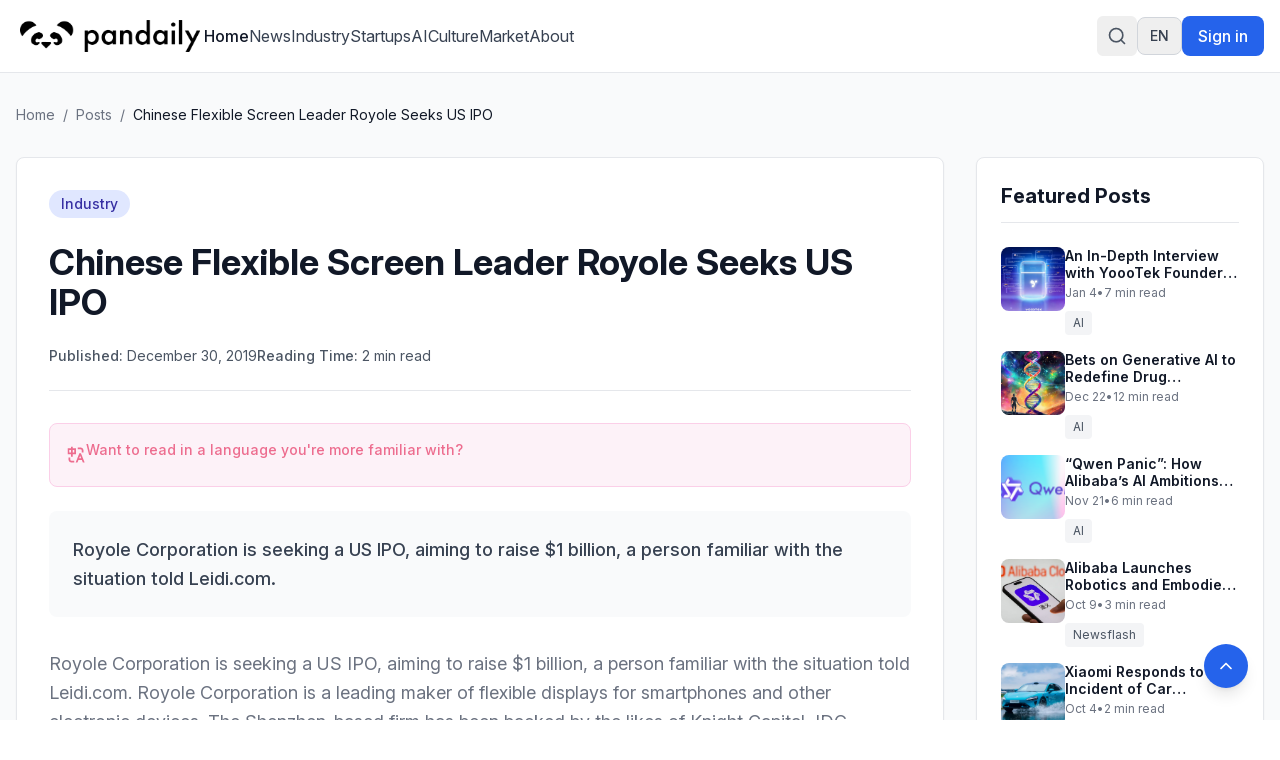

--- FILE ---
content_type: text/html
request_url: https://pandaily.com/chinese-flexible-screen-leader-royole-seeks-us-ipo/
body_size: 26815
content:
<!DOCTYPE html><html lang="en" dir="ltr"><head><meta charSet="utf-8"/><meta name="viewport" content="width=device-width, initial-scale=1"/><title>Chinese Flexible Screen Leader Royole Seeks US IPO - Pandaily</title><meta name="description" content="Royole Corporation is seeking a US IPO, aiming to raise $1 billion, a person familiar with the situation told Leidi.com. "/><link rel="canonical" href="https://pandaily.com/chinese-flexible-screen-leader-royole-seeks-us-ipo"/><meta property="og:image" content="https://assets.pandaily.com/uploads/2019/12/royole-flexible.jpg"/><meta name="twitter:image" content="https://assets.pandaily.com/uploads/2019/12/royole-flexible.jpg"/><meta property="og:title" content="Chinese Flexible Screen Leader Royole Seeks US IPO"/><meta property="og:type" content="article"/><meta name="twitter:card" content="summary_large_image"/><meta name="twitter:title" content="Chinese Flexible Screen Leader Royole Seeks US IPO"/><meta name="twitter:description" content="Royole Corporation is seeking a US IPO, aiming to raise $1 billion, a person familiar with the situation told Leidi.com. "/><link rel="stylesheet" href="/assets/tailwind-BaXTH7fR.css"/><link rel="stylesheet" href="/assets/rtl-BCOmrfRK.css"/><link rel="stylesheet" href="https://fonts.googleapis.com/css2?family=Inter:ital,opsz,wght@0,14..32,100..900;1,14..32,100..900&amp;display=swap"/><link rel="manifest" href="/seo-icons/manifest.json"/><link rel="icon" type="image/x-icon" href="/favicon.ico"/><link rel="icon" type="image/png" sizes="16x16" href="/seo-icons/favicon-16x16.png"/><link rel="icon" type="image/png" sizes="32x32" href="/seo-icons/favicon-32x32.png"/><link rel="icon" type="image/png" sizes="96x96" href="/seo-icons/favicon-96x96.png"/><link rel="apple-touch-icon" sizes="57x57" href="/seo-icons/apple-icon-57x57.png"/><link rel="apple-touch-icon" sizes="60x60" href="/seo-icons/apple-icon-60x60.png"/><link rel="apple-touch-icon" sizes="72x72" href="/seo-icons/apple-icon-72x72.png"/><link rel="apple-touch-icon" sizes="76x76" href="/seo-icons/apple-icon-76x76.png"/><link rel="apple-touch-icon" sizes="114x114" href="/seo-icons/apple-icon-114x114.png"/><link rel="apple-touch-icon" sizes="120x120" href="/seo-icons/apple-icon-120x120.png"/><link rel="apple-touch-icon" sizes="144x144" href="/seo-icons/apple-icon-144x144.png"/><link rel="apple-touch-icon" sizes="152x152" href="/seo-icons/apple-icon-152x152.png"/><link rel="apple-touch-icon" sizes="180x180" href="/seo-icons/apple-icon-180x180.png"/><link rel="msapplication-config" href="/seo-icons/browserconfig.xml"/><link rel="alternate" hrefLang="en" href="https://pandaily.com/chinese-flexible-screen-leader-royole-seeks-us-ipo/"/><link rel="alternate" hrefLang="ar" href="https://ar.pandaily.com/chinese-flexible-screen-leader-royole-seeks-us-ipo/"/><link rel="alternate" hrefLang="ko" href="https://ko.pandaily.com/chinese-flexible-screen-leader-royole-seeks-us-ipo/"/><link rel="alternate" hrefLang="es" href="https://es.pandaily.com/chinese-flexible-screen-leader-royole-seeks-us-ipo/"/><link rel="alternate" hrefLang="x-default" href="https://pandaily.com/chinese-flexible-screen-leader-royole-seeks-us-ipo/"/><meta name="theme-color" content="#2563eb"/><meta name="apple-mobile-web-app-capable" content="yes"/><meta name="apple-mobile-web-app-status-bar-style" content="default"/><meta name="apple-mobile-web-app-title" content="Pandaily"/><meta name="msapplication-TileColor" content="#2563eb"/><meta name="msapplication-TileImage" content="/seo-icons/ms-icon-144x144.png"/><script>
(function() {
  try {
    // Get theme from localStorage or system preference
    const theme = localStorage.getItem('theme');
    const systemPreference = window.matchMedia('(prefers-color-scheme: dark)').matches ? 'dark' : 'light';
    const preferredTheme = theme || systemPreference;
    
    // Apply theme to document element
    const root = document.documentElement;
    root.classList.remove('light', 'dark');
    
    if (preferredTheme === 'dark') {
      root.classList.add('dark');
    } else {
      root.classList.add('light');
    }
    
    // Store the applied theme back to localStorage to ensure consistency
    localStorage.setItem('theme', preferredTheme);
    
    // Set a data attribute to help React know what theme was applied
    root.setAttribute('data-theme', preferredTheme);
  } catch (e) {
    // Fallback to light theme if anything fails
    document.documentElement.classList.remove('dark');
    document.documentElement.classList.add('light');
    document.documentElement.setAttribute('data-theme', 'light');
  }
})();
</script><script async="" src="https://www.googletagmanager.com/gtag/js?id=G-FZLJC5WJDF"></script><script>
                  window.dataLayer = window.dataLayer || [];
                  function gtag(){dataLayer.push(arguments);}
                  gtag('js', new Date());
                  gtag('config', 'G-FZLJC5WJDF', {
                    page_path: window.location.pathname,
                  });
                </script><script>window.ENV = {"GA_MEASUREMENT_ID":"G-FZLJC5WJDF"};</script></head><body class="h-full bg-white dark:bg-gray-900 text-gray-900 dark:text-gray-100 transition-colors duration-300"><script>((STORAGE_KEY2, restoreKey) => {
    if (!window.history.state || !window.history.state.key) {
      let key2 = Math.random().toString(32).slice(2);
      window.history.replaceState({
        key: key2
      }, "");
    }
    try {
      let positions = JSON.parse(sessionStorage.getItem(STORAGE_KEY2) || "{}");
      let storedY = positions[restoreKey || window.history.state.key];
      if (typeof storedY === "number") {
        window.scrollTo(0, storedY);
      }
    } catch (error2) {
      console.error(error2);
      sessionStorage.removeItem(STORAGE_KEY2);
    }
  })("positions", null)</script><link rel="modulepreload" href="/assets/entry.client-B7sKhcE-.js"/><link rel="modulepreload" href="/assets/jsx-runtime-0DLF9kdB.js"/><link rel="modulepreload" href="/assets/index-Dsk5OEAb.js"/><link rel="modulepreload" href="/assets/components-Bnv698gZ.js"/><link rel="modulepreload" href="/assets/button-BipZKh9Z.js"/><link rel="modulepreload" href="/assets/analytics.client-bPp4IVyd.js"/><link rel="modulepreload" href="/assets/link-utils-BtWZo6MH.js"/><link rel="modulepreload" href="/assets/arrow-right-C2-2FYTw.js"/><link rel="modulepreload" href="/assets/PandailyProLogo-CrFpZy5r.js"/><link rel="modulepreload" href="/assets/external-link-B-iXhpzj.js"/><link rel="modulepreload" href="/assets/auth.client-_arFDVJW.js"/><link rel="modulepreload" href="/assets/root-FcPes_es.js"/><link rel="modulepreload" href="/assets/featured-image-v-I02BlN.js"/><link rel="modulepreload" href="/assets/_slug-Dgh7kvE6.js"/><script>window.__remixContext = {"basename":"/","future":{"v3_fetcherPersist":true,"v3_relativeSplatPath":true,"v3_throwAbortReason":true,"v3_routeConfig":false,"v3_singleFetch":true,"v3_lazyRouteDiscovery":true,"unstable_optimizeDeps":false},"isSpaMode":false};window.__remixContext.stream = new ReadableStream({start(controller){window.__remixContext.streamController = controller;}}).pipeThrough(new TextEncoderStream());</script><script type="module" async="">;
import * as route0 from "/assets/root-FcPes_es.js";
import * as route1 from "/assets/_slug-Dgh7kvE6.js";
window.__remixManifest = {
  "entry": {
    "module": "/assets/entry.client-B7sKhcE-.js",
    "imports": [
      "/assets/jsx-runtime-0DLF9kdB.js",
      "/assets/index-Dsk5OEAb.js",
      "/assets/components-Bnv698gZ.js"
    ],
    "css": []
  },
  "routes": {
    "root": {
      "id": "root",
      "path": "",
      "hasAction": false,
      "hasLoader": true,
      "hasClientAction": false,
      "hasClientLoader": false,
      "hasErrorBoundary": true,
      "module": "/assets/root-FcPes_es.js",
      "imports": [
        "/assets/jsx-runtime-0DLF9kdB.js",
        "/assets/index-Dsk5OEAb.js",
        "/assets/components-Bnv698gZ.js",
        "/assets/button-BipZKh9Z.js",
        "/assets/analytics.client-bPp4IVyd.js",
        "/assets/link-utils-BtWZo6MH.js",
        "/assets/arrow-right-C2-2FYTw.js",
        "/assets/PandailyProLogo-CrFpZy5r.js",
        "/assets/external-link-B-iXhpzj.js",
        "/assets/auth.client-_arFDVJW.js"
      ],
      "css": []
    },
    "routes/$slug": {
      "id": "routes/$slug",
      "parentId": "root",
      "path": ":slug",
      "hasAction": false,
      "hasLoader": true,
      "hasClientAction": false,
      "hasClientLoader": false,
      "hasErrorBoundary": false,
      "module": "/assets/_slug-Dgh7kvE6.js",
      "imports": [
        "/assets/jsx-runtime-0DLF9kdB.js",
        "/assets/link-utils-BtWZo6MH.js",
        "/assets/featured-image-v-I02BlN.js",
        "/assets/index-Dsk5OEAb.js",
        "/assets/analytics.client-bPp4IVyd.js",
        "/assets/components-Bnv698gZ.js"
      ],
      "css": []
    },
    "routes/_index": {
      "id": "routes/_index",
      "parentId": "root",
      "index": true,
      "hasAction": false,
      "hasLoader": true,
      "hasClientAction": false,
      "hasClientLoader": false,
      "hasErrorBoundary": false,
      "module": "/assets/_index-CEkdfUnC.js",
      "imports": [
        "/assets/jsx-runtime-0DLF9kdB.js",
        "/assets/featured-image-v-I02BlN.js",
        "/assets/card-CvU3QKoc.js",
        "/assets/button-BipZKh9Z.js",
        "/assets/index-Dsk5OEAb.js",
        "/assets/link-utils-BtWZo6MH.js",
        "/assets/PandailyProLogo-CrFpZy5r.js",
        "/assets/components-Bnv698gZ.js",
        "/assets/arrow-right-C2-2FYTw.js"
      ],
      "css": []
    }
  },
  "url": "/assets/manifest-6b230c1f.js",
  "version": "6b230c1f"
};
window.__remixRouteModules = {"root":route0,"routes/$slug":route1};

import("/assets/entry.client-B7sKhcE-.js");</script></body></html><!--$--><script>window.__remixContext.streamController.enqueue("[{\"_1\":2,\"_560\":-5,\"_561\":-5},\"loaderData\",{\"_3\":4,\"_310\":311},\"root\",{\"_5\":-5,\"_6\":7,\"_8\":9,\"_16\":17,\"_306\":307},\"user\",\"language\",\"en\",\"languageConfig\",{\"_10\":7,\"_11\":12,\"_13\":14,\"_15\":-5},\"code\",\"name\",\"English\",\"dir\",\"ltr\",\"subdomain\",\"translations\",{\"_18\":19,\"_30\":31,\"_56\":57,\"_76\":77,\"_28\":100,\"_127\":128,\"_139\":140,\"_92\":162,\"_170\":171,\"_82\":176,\"_198\":199,\"_22\":204},\"header\",{\"_20\":21,\"_22\":23,\"_24\":25,\"_26\":27,\"_28\":29},\"home\",\"Home\",\"about\",\"About\",\"signIn\",\"Sign in\",\"signOut\",\"Sign out\",\"search\",\"Search\",\"footer\",{\"_32\":33,\"_34\":35,\"_36\":37,\"_38\":39,\"_40\":41,\"_42\":43,\"_44\":45,\"_46\":47,\"_48\":49,\"_50\":51,\"_52\":53,\"_54\":55},\"tagline\",\"Everything about China's Innovation\",\"description\",\"Pandaily is a tech media based in Beijing. Our mission is to deliver premium content and contextual insights on China's technology scene to the worldwide tech community.\",\"aboutUs\",\"About Us\",\"joinUs\",\"Join Us\",\"contactUs\",\"Contact Us\",\"writeForUs\",\"Write for Us\",\"donateToUs\",\"Donate To Us\",\"partnership\",\"Partnership\",\"trade\",\"Trade\",\"techBuzzChina\",\"TechBuzz China\",\"backToTop\",\"Back to top\",\"copyright\",\"© 2017 - {{year}} Pandaily. All rights reserved.\",\"categories\",{\"_58\":59,\"_60\":61,\"_62\":63,\"_64\":65,\"_66\":67,\"_68\":69,\"_70\":71,\"_72\":73,\"_74\":75},\"news\",\"News\",\"industry\",\"Industry\",\"startups\",\"Startups\",\"ai\",\"AI\",\"culture\",\"Culture\",\"market\",\"Market\",\"gadgets\",\"Gadgets\",\"auto\",\"Auto\",\"gaming\",\"Gaming\",\"common\",{\"_78\":79,\"_80\":81,\"_82\":83,\"_84\":85,\"_86\":87,\"_88\":89,\"_90\":91,\"_92\":93,\"_94\":95,\"_96\":97,\"_98\":99},\"readMore\",\"Read more\",\"loading\",\"Loading...\",\"error\",\"Error\",\"notFound\",\"Not found\",\"goBack\",\"Go back\",\"share\",\"Share\",\"enterHere\",\"Enter here\",\"posts\",\"Posts\",\"previous\",\"Previous\",\"next\",\"Next\",\"minRead\",\"min read\",{\"_101\":102,\"_103\":104,\"_105\":106,\"_107\":108,\"_109\":110,\"_119\":120,\"_121\":122,\"_123\":124,\"_125\":126},\"placeholder\",\"Search articles, categories, tags...\",\"searching\",\"Searching...\",\"close\",\"Close search\",\"tipsTitle\",\"Search Tips:\",\"tips\",{\"_111\":112,\"_113\":114,\"_115\":116,\"_117\":118},\"autoSearch\",\"Search is performed automatically as you type\",\"exactPhrase\",\"Use quotes for exact phrases: \\\"artificial intelligence\\\"\",\"searchScope\",\"Search works across article titles, content, categories, and tags\",\"closeShortcut\",\"to close\",\"noResults\",\"No results found for \\\"{{query}}\\\"\",\"noResultsHint\",\"Try adjusting your search terms or browse our categories\",\"resultsCount\",\"Found {{count}} result for \\\"{{query}}\\\"\",\"resultsCount_plural\",\"Found {{count}} results for \\\"{{query}}\\\"\",\"category\",{\"_129\":130,\"_131\":132,\"_133\":134,\"_135\":136,\"_137\":138},\"title\",\"Category\",\"showing\",\"Showing {{count}} of {{total}} posts in this category\",\"noPosts\",\"No posts found in this category\",\"noPostsDescription\",\"This category doesn't have any published posts yet.\",\"browseAllPosts\",\"Browse All Posts\",\"homepage\",{\"_141\":142,\"_143\":144,\"_145\":146,\"_147\":148,\"_149\":150,\"_151\":152,\"_153\":154,\"_155\":156},\"featuredStory\",\"Featured Story\",\"featuredNews\",\"Featured News\",\"exploreByCategory\",\"Explore by Category\",\"latestNews\",\"Latest News\",\"exploreAllNews\",\"Explore All News\",\"noMorePosts\",\"No more posts to load\",\"loadingMore\",\"Loading more news...\",\"newsletter\",{\"_157\":158,\"_34\":159,\"_160\":161},\"stayUpdated\",\"Stay Updated\",\"Get the latest China tech news delivered to your inbox\",\"subscribe\",\"Subscribe to Newsletter\",{\"_163\":164,\"_131\":165,\"_133\":166,\"_135\":167,\"_94\":95,\"_96\":97,\"_168\":169},\"allPosts\",\"All Posts\",\"Showing {{count}} of {{total}} posts\",\"No posts found\",\"Check back later for new content.\",\"backToAllPosts\",\"Back to All Posts\",\"tag\",{\"_129\":172,\"_131\":173,\"_133\":174,\"_135\":175},\"Tag\",\"Showing {{count}} of {{total}} posts with this tag\",\"No posts with this tag\",\"This tag does not have any published posts yet.\",{\"_177\":178,\"_182\":183,\"_186\":187,\"_190\":191,\"_192\":193,\"_194\":195,\"_196\":197},\"404\",{\"_129\":179,\"_180\":181},\"Page Not Found\",\"message\",\"The page you're looking for doesn't exist or has been moved. Let's get you back on track!\",\"500\",{\"_129\":184,\"_180\":185},\"Server Error\",\"Our servers are having a moment. Our team has been notified and is working to fix this.\",\"general\",{\"_129\":188,\"_180\":189},\"Oops! Something went wrong\",\"We're sorry, but something unexpected happened. Please try again.\",\"backToHome\",\"Back to Home\",\"tryAgain\",\"Try Again\",\"funTitle\",\"Don't worry, this happens to the best of us!\",\"funMessage\",\"While you're here, why not explore our latest articles on China's tech scene? We have amazing insights waiting for you on our homepage.\",\"meta\",{\"_129\":200,\"_34\":201,\"_202\":203},\"Pandaily - China Tech News, AI \u0026 Electric Vehicle Insights\",\"Premier English-language source for Chinese technology news, AI breakthroughs, and electric vehicle developments. Deep insights from Beijing's tech landscape for the global community.\",\"keywords\",\"China tech news, Chinese technology, AI news China, electric vehicles China, Chinese startups, fintech China, Pandaily, TechBuzz China podcast\",{\"_198\":205,\"_209\":210,\"_220\":221,\"_234\":235,\"_281\":282,\"_298\":299},{\"_129\":206,\"_34\":207,\"_202\":208},\"About Pandaily - Premier China Tech News \u0026 Insights\",\"Learn about Pandaily, Beijing's premier English-language media company delivering contextual insights on Chinese technology, business, and innovation to the global community.\",\"Pandaily, China tech news, Chinese technology, TechBuzz China podcast, DecodeChina, Pandata, China business insights\",\"hero\",{\"_129\":211,\"_212\":213,\"_214\":215,\"_216\":217,\"_218\":219},\"About Pandaily\",\"subtitle\",\"Beijing's premier English-language media company delivering contextual insights on Chinese technology, business, and innovation to the global community.\",\"location\",\"Beijing, China\",\"globalAudience\",\"Global Audience\",\"millionsReached\",\"Millions Reached\",\"whoWeAre\",{\"_129\":222,\"_34\":223,\"_224\":225},\"Who We Are\",\"Pandaily is a Beijing-based media company equipped with a deep understanding of China's technology landscape and the unicorns that drive its innovation. Our mission is to deliver premium content with contextual insights on Chinese technology, business, sports, and culture to the worldwide community.\",\"stats\",{\"_226\":227,\"_228\":229,\"_230\":231,\"_232\":233},\"productLines\",\"Product Lines\",\"reach\",\"Reach\",\"podcast\",\"Podcast\",\"events\",\"Events\",\"whatWeDo\",{\"_129\":236,\"_212\":237,\"_238\":239,\"_252\":253,\"_267\":268},\"What We Do\",\"Pandaily operates three core product lines designed to bridge the gap between China's dynamic tech ecosystem and the global community.\",\"onlineContent\",{\"_129\":240,\"_241\":242,\"_230\":245,\"_248\":249},\"Online English Content\",\"pandaily\",{\"_129\":243,\"_34\":244},\"Pandaily.com\",\"Our website publishes English content on industrial insights, tech company moves, product reviews, and cultural pieces with a focus on North American and Asian readers.\",{\"_129\":246,\"_34\":247},\"TechBuzz China Podcast\",\"Weekly insights from China experts Rui Ma \u0026 Ying-Ying Lu, uncovering unique perspectives on Chinese tech news that don't make it into English coverage.\",\"video\",{\"_129\":250,\"_34\":251},\"Pandaily Video Series\",\"In-depth reviews of smart devices and insider exploration of China's tech scene for all technology enthusiasts.\",\"community\",{\"_129\":254,\"_255\":256},\"Community Connection\",\"decodeChina\",{\"_129\":257,\"_34\":258,\"_259\":260},\"DecodeChina\",\"A one-week intensive immersion into China's tech scene, occurring bi-monthly to broaden participants' understanding through:\",\"items\",{\"_261\":262,\"_263\":264,\"_265\":266},\"visits\",\"Company visits and networking\",\"courses\",\"Pandaily-designed courses\",\"workshops\",\"Workshops and cultural excursions\",\"data\",{\"_129\":269,\"_270\":271},\"Data Service\",\"pandata\",{\"_129\":272,\"_34\":273,\"_259\":274},\"Pandata\",\"A comprehensive database containing information on China's most influential tech companies, including:\",{\"_275\":276,\"_277\":278,\"_279\":280},\"overviews\",\"Company overviews\",\"biographies\",\"Executive team biographies\",\"stories\",\"Origin stories and developments\",\"byTheNumbers\",{\"_129\":283,\"_34\":284,\"_224\":285},\"By the Numbers\",\"As one of the most popular sources for the international community to learn about China, Pandaily has reached millions around the globe. Though our subscribers hail from all corners of the world, our goal is persistent: to break through the language barrier and strengthen our readers' understanding of China.\",{\"_286\":287,\"_288\":289,\"_290\":291,\"_292\":293,\"_294\":295,\"_296\":297},\"millions\",\"Millions\",\"millionsLabel\",\"Global Readers Reached\",\"weekly\",\"Weekly\",\"weeklyLabel\",\"Podcast Episodes\",\"global\",\"Global\",\"globalLabel\",\"Subscriber Community\",\"cta\",{\"_129\":300,\"_34\":301,\"_302\":303,\"_304\":305},\"Join Our Community\",\"Stay connected with China's evolving tech landscape through our comprehensive coverage and expert insights.\",\"readLatestNews\",\"Read Latest News\",\"listenToPodcast\",\"Listen to Podcast\",\"ENV\",{\"_308\":309},\"GA_MEASUREMENT_ID\",\"G-FZLJC5WJDF\",\"routes/$slug\",{\"_312\":313,\"_372\":373,\"_6\":7},\"post\",{\"_314\":315,\"_129\":316,\"_317\":318,\"_319\":320,\"_321\":322,\"_323\":324,\"_325\":326,\"_327\":328,\"_329\":330,\"_331\":332,\"_6\":7,\"_333\":334,\"_335\":-5,\"_336\":337,\"_338\":339,\"_56\":340,\"_346\":347,\"_364\":-5,\"_365\":-5,\"_366\":367,\"_368\":369,\"_370\":371},\"documentId\",\"yhosr13l385258brv41ltclj\",\"Chinese Flexible Screen Leader Royole Seeks US IPO\",\"slug\",\"chinese-flexible-screen-leader-royole-seeks-us-ipo\",\"excerpt\",\"Royole Corporation is seeking a US IPO, aiming to raise $1 billion, a person familiar with the situation told Leidi.com. \",\"content\",\"\u003c!-- wp:paragraph --\u003e\\n\u003cp\u003eRoyole Corporation is seeking a US IPO, aiming to raise $1 billion, a person familiar with the situation told \u003ca href=\\\"http://Leidi.com\\\"\u003eLeidi.com\u003c/a\u003e. Royole Corporation is a leading maker of flexible displays for smartphones and other electronic devices. The Shenzhen-based firm has been backed by the likes of Knight Capital, IDG Capital, Poly Capital Management and AMTD Group, and has raised a total of $5 billion in capital as of its Series E round. \u003c/p\u003e\\n\u003c!-- /wp:paragraph --\u003e\\n\\n\u003c!-- wp:paragraph --\u003e\\n\u003cp\u003eRoyole, founded in 2012, was started by Bill Liu, Peng Wei and Xiaojun Yu, who all studied at Stanford University. Their flagship technology includes the thinnest color flexible display in the world, at just 0.01 mm.  \u003c/p\u003e\\n\u003c!-- /wp:paragraph --\u003e\\n\\n\u003c!-- wp:paragraph --\u003e\\n\u003cp\u003e\u003cstrong\u003eSEE ALSO: \u003c/strong\u003e\u003ca href=\\\"https://pandaily.com/royole-launched-a-foldable-smartphone-starting-at-1290-unfold-the-next-decade/\\\"\u003e\u003cstrong\u003eRoyole Launched a Foldable Smartphone Starting at $1290— Unfold the Next Decade\u003c/strong\u003e\u003c/a\u003e\u003c/p\u003e\\n\u003c!-- /wp:paragraph --\u003e\\n\\n\u003c!-- wp:image {\\\"id\\\":22729} --\u003e\\n\u003cfigure class=\\\"wp-block-image\\\"\u003e\u003cimg src=\\\"https://assets.pandaily.com/uploads/2019/12/image-13.png\\\" alt=\\\"\\\" class=\\\"wp-image-22729\\\"/\u003e\u003cfigcaption\u003eFlexible top hat (Source: The Star)\u003c/figcaption\u003e\u003c/figure\u003e\\n\u003c!-- /wp:image --\u003e\\n\\n\u003c!-- wp:paragraph --\u003e\\n\u003cp\u003eDespite the recent unfavorable capital market trends for Chinese ADRs, Royole is looking to raise funds to increase R\u0026amp;D investment in their core technologies. The company specializes in the mass production of next-gen flexible displays, with its IP registered in Shenzhen. Royole previously embedded \u003ca href=\\\"https://www.thestar.com.my/tech/tech-news/2018/07/18/a-chinese-company-makes-an-ultrathin-bendable-tv-screen-that-works-like-a-sticker\\\"\u003edisplays in hats\u003c/a\u003e at the 2018 FIFA World Cup, and the company is \u003ca href=\\\"https://www.airbus.com/newsroom/press-releases/en/2018/12/airbus-and-royole-technology-enter-partnership-on-flexible-elect.html\\\"\u003eworking with Airbus\u003c/a\u003e to install displays in planes.\u003c/p\u003e\\n\u003c!-- /wp:paragraph --\u003e\\n\\n\u003c!-- wp:paragraph --\u003e\\n\u003cp\u003eThe foldable device trend grew in 2019, but still lacks widespread adoption, provoking questions about the technology’s long-term commercial feasibility.\u003c/p\u003e\\n\u003c!-- /wp:paragraph --\u003e\",\"publishedDate\",\"2019-12-30T10:36:31.000Z\",\"featured\",false,\"viewCount\",0,\"readingTime\",2,\"status\",\"draft\",\"originalWordPressId\",22721,\"featuredImage\",\"featuredImageUrl\",\"https://assets.pandaily.com/uploads/2019/12/royole-flexible.jpg\",\"gallery\",[],[341],{\"_314\":342,\"_11\":61,\"_317\":60,\"_343\":344,\"_34\":345},\"g4fec3qxgdgpnifg4f4r7n0q\",\"color\",\"#000000\",\"\",\"tags\",[348,353,356,360],{\"_314\":349,\"_11\":350,\"_317\":351,\"_343\":352,\"_34\":345},\"uynky0cbzoo762qnvien2vdr\",\"IPO\",\"ipo\",\"#6366f1\",{\"_314\":354,\"_11\":355,\"_317\":355,\"_343\":352,\"_34\":345},\"fe5hsn2a7gt9usro7hhzmhcn\",\"technology\",{\"_314\":357,\"_11\":358,\"_317\":359,\"_343\":352,\"_34\":345},\"se2izifkguy92yaw6xksa1b1\",\"Royole\",\"royole\",{\"_314\":361,\"_11\":362,\"_317\":363,\"_343\":352,\"_34\":345},\"w6i31ticu7iei6sj0rh5h4py\",\"Flexible Screen\",\"flexible-screen\",\"seo\",\"externalVideo\",\"createdAt\",\"2025-06-24T22:15:22.447Z\",\"updatedAt\",\"2025-06-24T23:47:31.798Z\",\"publishedAt\",\"2025-06-24T23:47:31.837Z\",\"featuredPosts\",[374,422,468,502,536],{\"_314\":375,\"_129\":376,\"_317\":377,\"_319\":378,\"_321\":379,\"_323\":380,\"_325\":381,\"_327\":328,\"_329\":382,\"_331\":383,\"_6\":7,\"_333\":-5,\"_335\":384,\"_336\":-5,\"_56\":395,\"_346\":398,\"_364\":-5,\"_365\":-5,\"_366\":419,\"_368\":420,\"_370\":421},\"m2ls6jkk0pyidxc7zympvyt4\",\"An In-Depth Interview with YoooTek Founder Xiao Ruizhe\",\"an-in-depth-interview-with-yooo-tek-founder-xiao-ruizhe\",\"In an era defined by constant notifications and information overload, startup YoooTek is attempting a softer, more human-centered approach to technology.\",\"In an era defined by constant notifications and information overload, startup YoooTek is attempting a softer, more human-centered approach to technology. Rooted in the engineering and robotics foundation of publicly listed company [Yijiahe](https://en.yijiahe.com/) (603666.SH), YoooTek is built around a simple but ambitious idea: **technology should help people feel seen, understood, and supported.**\\n\\nThat philosophy takes concrete form in YoooTek’s first product, AI ONE—a compact AI device that magnetically attaches to the back of a smartphone. Rather than functioning as yet another screen or app, AI ONE acts as a physical switch for “information minimalism.” Paired with its companion app, it creates a buffer between users and their phones, redefining how information is received, filtered, and prioritized.\\n\\n![AI ONE.jpg](https://cms-image.pandaily.com/AI_ONE_fb41e17b34.jpg)\\n\\nAI ONE combines two core functions. The first is notification curation, designed to filter noise from constant message streams. Instead of confronting users with endless unread badges, the device distills what truly matters and signals urgency through a simple light—if it doesn’t light up, the message can wait. The second function, called “Flash Insight,” serves as a lightweight external memory. Users can record short voice notes at any moment, which AI automatically organizes into structured notes or to-do items—no screens, no apps, no friction.\\n\\nBehind AI ONE is YoooTek’s deep integration of multimodal perception, natural language understanding, and emotional computation. Drawing on years of robotics and intelligent systems experience, the team has developed technologies that not only interpret what users say, but how they say it—quietly embedding complex AI beneath a calm, non-intrusive interface.\\n\\nIn the following interview, YoooTek founder Xiao Ruizhe explains why selling a product is ultimately about shaping user mindset, why AI ONE had to be hardware rather than software, and why restraint—not novelty—is the key to building meaningful AI products.\\n\\n![AI ONE founder.png](https://cms-image.pandaily.com/AI_ONE_founder_5051f7483d.png)\\n\\n## Q\u0026A\\n\\n### Q: You’ve said that “selling a product is essentially selling a state of mind.” What do you mean by that?\\n\\n**Xiao Ruizhe:** I believe selling a product is fundamentally about selling a state of mind. Consumers do not make purchasing decisions based on specifications, but on their identification with a particular way of life or sense of self. What ultimately matters is not the feature set itself, but what owning that product represents to the user. When someone decides to buy it, they are also making a statement about who they are and how they want to live. That’s why, when defining a product, the first question shouldn’t be about functionality, but about why someone would want it in their life in the first place.\\n\\n### Q: Why did you decide to build a consumer-facing product at Yijiahe?\\n\\n**Xiao:** On one hand, Yijiahe wanted to explore consumer products. On the other hand, I was already thinking about doing something consumer-facing that deeply integrates AI. When we first met, we didn’t rush into discussing what to build. For me, finding the right partners matters more than deciding on the product itself. If people are aligned in how they think and how they work, the product direction will eventually emerge.\\n\\n### Q: Why did you almost completely abandon the first product concept?\\n\\n**Xiao:** The first version was closer to a large AI toy. Technically, it incorporated various sensors and components, but we hadn’t answered a fundamental question: what actually defines a good AI product? If you don’t understand that, the product inevitably relies on novelty. Once the novelty wears off, there’s nothing left. That’s why I chose to delay the launch rather than push something out prematurely.\\n\\n### Q: What changed your understanding of companion-style AI products?\\n\\n**Xiao:** I gradually realized that language itself is an extremely low-bandwidth form of interaction. Real human interaction is high-context—it constantly adapts through expressions, emotions, and subtle behavioral cues. If an AI companion cannot read context, it’s almost impossible for it to work well. Pure conversation, by itself, is not enough to create a meaningful sense of companionship.\\n\\n### Q: Is that why emotion recognition and visual perception became so important to you?\\n\\n**Xiao:** Yes. Micro-expressions are a core part of how humans read each other, and from a technical standpoint that means high-frame-rate visual perception. Without enough contextual data, the experience simply breaks down. If the system cannot perceive subtle emotional changes, it will always respond in a shallow or inappropriate way. These valuable explorations will gradually take shape in our future products.\\n\\n### Q: Bringing it back to AI ONE—what problem does it fundamentally solve?\\n\\n**Xiao:** At its core, AI One is designed to address information overload. We want to place a physical buffer between users and their phones. The idea is simple: if the light doesn’t turn on, you don’t need to check your phone. That single signal allows people to regain focus without constantly second-guessing whether they’re missing something important.\\n\\n### Q: Why did this have to be a hardware product instead of an app?\\n\\n**Xiao:** There are two reasons. The first is system-level constraints. The second is logic. You can’t claim to help users filter information while still forcing them to see everything on their screens. That contradiction only disappears when there’s a separate physical layer that takes over part of the decision-making process.\\n\\n### Q: Why did you choose light as the primary interaction mechanism?\\n\\n**Xiao:** We ruled out sound because most phones are kept on silent. We also ruled out vibration, because when a device is attached to a phone, you can’t tell which one is vibrating. Light turned out to be the most restrained and effective option—it delivers information without demanding attention.\\n\\n### Q: Why limit voice recording to 60 seconds?\\n\\n**Xiao:** Because we don’t want to become a meeting tool. Once you allow long recordings, the product starts drifting toward professional software. AI ONE is meant to be a personal, always-with-you assistant—something lightweight enough to fit naturally into everyday life.\\n\\n### Q: Why was it so important to price AI ONE in the hundred-yuan range?\\n\\n**Xiao:** At this price point, decision friction drops to its lowest level. Users don’t overthink the purchase. For me, it matters more that AI ONE becomes a foundational product—one that can enter as many people’s lives as possible and allow the broader public to experience a new form of AI-driven interaction and convenience—than optimizing short-term hardware margins.\\n\\n### Q: How do you approach user data and privacy?\\n\\n**Xiao:** There is a hard line we won’t cross: we will never sell user data to third parties. Once you cross that line, you lose your foundation. Trust is the only reason users are willing to let AI into their daily lives, and that trust collapses instantly if data becomes a commodity. But promises alone are not enough. To address users’ concerns about security, we developed a novel data-asset ownership architecture—the Glass-Box Trusted Privacy Computing Architecture. Its core logic is a shift from trust based on promises to trust verified by architecture.\\n\\n### Q: How do you view recent AI phone experiments like ByteDance’s?\\n\\n**Xiao:** They’re interesting demos, but not restrained enough. If you break existing commercial rules, something may work in the short term, but the ecosystem will eventually push back. Sustainable products have to innovate within rules, not by ignoring them. Our path is different from theirs. We pursue sustainable innovation within existing ecosystems and rules, rather than disrupting or breaking them. One advantage of this approach is that ecosystem players built up over many years can become partners who move forward alongside us.\\n\\n### Q: Looking five or ten years ahead, what defines success for you?\\n\\n**Xiao:** If we’re still alive, that’s success. If you don’t survive, nothing else really matters. In an industry that changes this fast, longevity is the only proof that your direction was right.\",\"2026-01-04T14:35:34.909Z\",true,7,\"published\",{\"_314\":385,\"_386\":387,\"_388\":345,\"_389\":390,\"_391\":392,\"_393\":394},\"dmmw8v2daslaeefp76dtfco1\",\"url\",\"https://cms-image.pandaily.com/IMG_0598_566b8573c8.JPG\",\"alternativeText\",\"caption\",\"YoooTek AI One\",\"width\",2730,\"height\",1535,[396],{\"_314\":397,\"_11\":65,\"_317\":64,\"_343\":344,\"_34\":345},\"ou7tkn9cq6eba9jr68hqiwch\",[399,403,407,411,415],{\"_314\":400,\"_11\":401,\"_317\":402,\"_343\":352,\"_34\":-5},\"nb97mhajkwkyfyoybduz225y\",\"Yijiahe\",\"yijiahe\",{\"_314\":404,\"_11\":405,\"_317\":406,\"_343\":352,\"_34\":-5},\"adtw7uiflf4yiigny2dgrb2r\",\"YoooTek\",\"yooo-tek\",{\"_314\":408,\"_11\":409,\"_317\":410,\"_343\":352,\"_34\":345},\"cioqpkdtdi1m78uxfpyrckvh\",\"Artificial Intelligence\",\"artificial-intelligence\",{\"_314\":412,\"_11\":413,\"_317\":414,\"_343\":352,\"_34\":345},\"ejpm9snjpxhw17gfjgugw1qx\",\"Chinese Brands\",\"chinese-brands\",{\"_314\":416,\"_11\":417,\"_317\":418,\"_343\":352,\"_34\":-5},\"qj8wznxhxz877vp5stkozhua\",\"Technologies\",\"technologies-1\",\"2026-01-04T13:13:29.118Z\",\"2026-01-04T14:35:34.689Z\",\"2026-01-04T14:35:34.822Z\",{\"_314\":423,\"_129\":424,\"_317\":425,\"_319\":426,\"_321\":427,\"_323\":428,\"_325\":381,\"_327\":328,\"_329\":429,\"_331\":383,\"_6\":7,\"_333\":-5,\"_335\":430,\"_336\":-5,\"_56\":435,\"_346\":440,\"_364\":-5,\"_365\":-5,\"_366\":465,\"_368\":466,\"_370\":467},\"e31oem9rg7p06lj5agyg97pd\",\"Bets on Generative AI to Redefine Drug Discovery——IntelliGenAI and Their Foundation Model Approach \",\"bets-on-generative-ai-to-redefine-drug-discovery-intelli-gen-ai-and-their-foundation-model-approach\",\"IntelliGenAI's IntelliFold foundation model represents a promising breakthrough in generative AI for structural biology, achieving performance comparable to or surpassing AlphaFold 3, with controllable features poised to accelerate drug discovery and redefine scientific research paradigms.\",\"For decades, new drug development has been constrained by the notorious “double ten” rule: a 10-year timeline, $1 billion in costs, and barely a 10% success rate for bringing a new therapy to market. A newly founded Generative science startup, IntelliGenAI, believes it can upend that paradigm. By leveraging cutting-edge generative AI in structural biology, IntelliGenAI aims to dramatically accelerate drug discovery and improve success odds. The company recently closed an angel funding round reportedly in the “tens of millions of US dollars” to advance its technology and is gearing up for growth.\\n\\n### Merging Structural Biology with Generative AI\\n\\nIntelliFold’s（which is the foundation model released by the company ） core innovation is a generative AI model for 3D biomolecular structure prediction. In essence, the startup has built a large-scale “base model” akin to DeepMind’s AlphaFold-3, but with broader capabilities tailored for drug R\u0026D like affinity and allosteric site. The IntelliFold model can predict how different biological molecules – proteins, DNA/RNA, small-molecule drugs, ions, etc. – interacts with each other in three-dimensional space with high precision. According to a early version open technical report from the company, IntelliFold’s performance on key protein-structure benchmarks is on par with Google DeepMind’s latest AlphaFold 3, and the latest Pro version of the model has already been shown to comprehensively surpass AF-3 on public test datasets. This means the model not only computes protein folding, but can also anticipate binding conformations and even estimate binding affinity between a protein and a prospective drug molecule – a crucial metric for virtual screening .\\n\\nA major feature of IntelliFold’s system is its controllability. By applying lightweight, trainable adapters, the base model can be guided toward specific tasks . For example, it can focus on predicting allosteric conformational changes – the subtle shape shifts a protein undergoes when a molecule binds to a distant site – without losing accuracy on the primary conformation . “Given a specific protein sequence, the IntelliFold model can predict its binding conformation and mode with a small molecule,” explains Ronald Sun, president of the company, highlighting a key capability that addresses a clear market need in drug discovery. Beyond structure alone, the model can output an affinity value for the binding, potentially boosting the efficiency and accuracy of drug screening by orders of magnitude. These advances provide pharmaceutical researchers with a powerful tool to design and evaluate new therapeutic molecules far more efficiently than before.\\n\\nThe IntelliFold platform was developed in-house by the startup IntelliGenAI, which was initiated by 2 college mates in late 2024 amid a surge of interest in generative AI ventures . Ronald Sun, IntelliFold’s President, is a former tech venture investor who spent years backing frontier technology projects to win before deciding to build one himself . The chief scientist, Siqi Sun, is a Fudan University researcher who previously worked at Microsoft’s headquarter research labs in Seattle , specializing in advanced large-language models for years after won \\\"SOTA\\\" in structure prediction on CASP12(Critical Assessment of Structure Prediction, 2016) . The larger founding team’s uncommon mix of AI expertise and structural biology know-how enabled them to create a sophisticated prediction model from the ground up, rather than just wrapping existing tools. Most team members have dual backgrounds in computational biology and deep learning, which Ronald notes was critical for developing their own large model for scientific research. An early version of IntelliFold’s server has already been made available to collaborators and testers, showcasing the technology’s potential in real-world drug discovery projects.\\n\\n### “Generative Science” – A New Research Paradigm\\n\\nIntelliFold’s approach exemplifies what Ronald Sun calls “generative science” – applying generative AI to scientific discovery in ways that fundamentally differ from the traditional research paradigm. For centuries, science has advanced through the painstaking process of formulating theories, deriving equations, and experimentally verifying each step . In drug development, for instance, researchers normally must identify a biological target, design a molecule, and iteratively test and tweak hypotheses in the lab. Generative AI offers a radically different path: instead of explicitly mapping out every molecular interaction with first-principles physics and chemistry, the AI model is trained on massive datasets of sequences, structures, and experimental results. It can then directly generate plausible solutions or predictions, even without a perfect human understanding of every mechanism .\\n\\nAccording to Ronald, this data-driven generative method can yield outcomes that are “relatively accurate(compared with ground truths), but absolutely faster and broader” in scope compared to traditional techniques. In other words, a well-trained model might not explain why a particular protein folds or binds the way it does, but it can predict what will happen much more quickly and across vastly more possibilities than any lab could test manually, and is currently one of the most effective and leading approaches for tackling harder and more complex binding problems, such as so-called undruggable targets. The true dawn of this generative science approach was marked by DeepMind’s AlphaFold2, which in 2020 solved the decades-old problem of predicting protein 3D structures from amino acid sequences . AlphaFold3 (announced in 2024) extended that capability to model interactions between proteins and other molecules like nucleic acids, small compounds, and even antibodies  – opening the door for AI to guide drug discovery in a meaningful way.\\n\\nNow, startups like IntelliFold are pushing this trend further. “We’re seeing a potential shift in the first principles of scientific research,” Ronald says of the generative AI wave. “For the first time, it may be possible to expand human scientific knowledge ten times faster and broader, even without fully interpretable models for every step.” Ronald expects that harnessing AI in this way could boost research efficiency by at least an order of magnitude and allow scientists to explore options that were previously infeasible. In the pharmaceutical context, he notes, an GenAI-driven paradigm could drastically shorten the discovery cycle and reduce costs per new drug candidate. Success rates might improve “several-fold,” as advanced models uncover viable drug hits that human experts might overlook. By applying generative models directly to scientific exploration, IntelliFold hopes to turn what was once a slow, linear process into something more akin to rapid prototyping – testing countless virtual compounds and scenarios  with unprecedented accuracy in silico with only the most promising ones moving to physical trials.\\n\\n### Chasing SOTA  by surfing the scaling  law\\n\\nAlongside symbolic language intelligence and  physical world intelligence, scientific intelligence that capture representations of natural laws and deep underlying regularities constitute the third top-level pillar of Artificial General Intelligence (AGI). Across a wide range of natural science domains—spanning the extremely concrete and the extremely abstract, the macroscopic and the microscopic—there exist objective structures that can be formalized, systematized, and ultimately operationalized as tools.\\n\\nHistorically, mathematical principles and empirical scientific experimentation were the primary means by which humanity explained natural forces and unlocked productivity, guiding sustained and transformative progress. However, since the advent of AlphaFold2 (AF-2), a new race toward state-of-the-art (SOTA) performance has emerged—one in which competition between models themselves has become the principal arena of intellectual rivalry.\\n\\nThe CASP competition, which had seen only incremental advances over several decades, entered a new phase at CASP12 in 2016 with the introduction of convolutional neural networks, and was ultimately brought to a decisive turning point at CASP14, where AlphaFold2 effectively solved the long-standing problem of single-protein structure prediction at near-experimental accuracy.\\n\\nWhile years of progress in monomeric structure prediction—culminating in AF-2—have been of profound scientific significance and provided industry with far superior starting points for downstream research, they remain insufficient for one of the most critical challenges in early-stage drug discovery: co-folding. In this domain, the industry has long lacked a solution that simultaneously offers reliable interaction awareness and high-throughput efficiency.\\n\\nThe formal release of AlphaFold3 in 2024, with its generative-AI-based capability for complex and composite structure prediction, marked a major inflection point in the industrial value of biological foundation models. Its breakthroughs in predicting structures of diverse molecular complexes—including antigen–antibody systems and protein–small-molecule interactions—opened a new chapter. Building on this capability, AlphaFold-related platforms secured multiple landmark partnerships with multinational pharmaceutical companies such as Novartis and Eli Lilly, involving upfront payments in the tens of millions of US dollars and total deal values ranging from USD 1–2 billion.\\n\\nIn parallel, replication efforts and exploratory improvements have rapidly followed. Yet due to the exceptionally high barrier to entry, requiring deep expertise in both large-scale generative models and structural biology, progress has been incremental rather than explosive. Recent benchmark studies—such as the newly published FoldBench benchmark—have revealed meaningful overall progress in this direction, while also highlighting that current SOTA methods still have considerable room for improvement on certain tasks.\\n\\nUsing biology as a representative example, it has become increasingly clear that how domain-specific scientific data and knowledge are tokenized and mapped into generative AI architectures is now the foundational and defining problem of Generative Science. Once domain science has been successfully tokenized and its feasibility validated, the next imperative is scaling—a process that demands iterative advances in model architecture and infrastructure.\\n\\nGenerative science is not simply about stacking more Transformer blocks. To build more powerful and effective models, researchers need a deep understanding of both domain-specific science and model architectures themselves, in order to find the right scaling directions. Otherwise, merely piling on more compute and data will still fail to achieve good results.\\n\\nThis process—scaling toward higher-capacity, higher-efficiency models, achieving stronger performance, integrating increasingly concrete problem settings and scenario-specific data, and forming a self-reinforcing dynamic flywheel of iteration—is rapidly emerging as the standard methodology of Generative Science.\\n\\nAt the same time, this methodology is expanding quickly beyond biology. Led by organizations such as DeepMind, innovators are actively applying the transformative potential of Transformers and generative-science principles to domains including, but not limited to, climate modeling, materials science, and nuclear fusion control.\\n\\n### IntelligenAI: Timeline and Innovations\\n\\nBuilding upon architectural innovations and algorithmic evolution within GenAI frameworks, according to their [update released](https://arxiv.org/abs/2507.02025) in 2025 summer , IntelligenAI had delivered a series of results that are on par with, or in some cases surpass, AlphaFold3 and current industry SOTA: \\n\\n1. The Pro version outperforms AlphaFold3 across multiple key metrics.\\n![01.PNG](https://cms-image.pandaily.com/01_7aebad9b6f.PNG)\\n2. By inserting LoRA adapters, the model achieves not only excellent performance in canonical (orthosteric) binding scenarios, but also exceptional capability in directed control tasks, including allosteric site targeting, pocket-guided folding, and epitope-guided folding.\\n![02.png](https://cms-image.pandaily.com/02_a9c496b7b2.png)\\n3. One of the world’s first foundation models to achieve GenAI-based affinity prediction, demonstrating significantly superior SOTA performance across multiple datasets.\\n![03.png](https://cms-image.pandaily.com/03_27b1bc8739.png)\\n4. Among the validated and effective improvements currently under development (in internal testing, not yet publicly deployed), more than half stem from fundamental rethinking of model architecture and training paradigms, rather than from data scale alone—an approach expected to yield substantial performance gains in the next major release.\\n \\n### Racing to Revolutionize Drug Discovery by generative AI \\n\\nIntelliFold is launching its platform at a time of fierce global competition in AI-driven biotech. The potential to revolutionize drug discovery has attracted not only scientists but also tech giants and venture capital on a massive scale. In early 2024, for example, Alphabet’s DeepMind spun out Isomorphic Labs, which quickly inked partnership deals with pharma majors Lilly and Novartis to co-develop new therapies using AlphaFold’s AI capabilities . Those deals carried hefty upfront payments ($37.5–45 million each) – a strong validation that pharmaceutical companies see real value in generative models for drug design . Another startup in the field, Chai Discovery raised over $200 million with backing from notable AI figures (including OpenAI and Anthropic). And in the past year, a high-profile new venture involving leading scientists even secured a record $1.5 billion in initial funding – signaling the tremendous optimism around AI’s potential in life sciences.\\n\\nCompared with the last wave of AIDD in Greater China years ago, IntelliFold represents a new wave of biotech innovation that leverages the area's new emerging strengths in both generative artificial intelligence and pharmaceutical research industrial capabilities. The company’s progress has already drawn attention in domestic media, with observers calling IntelliFold’s success a sign of the “huge potential of GenAI engine in early stage biomedicine”. Rather than court widespread hype, however, the company prefers to engage specialized industry audiences and experts ahead, focusing on tangible scientific and commercial milestones. In the coming months, besides the launch of IntelliFold new version early 2026 , the Company alsoplans to collaborate with major drug companies and research institutions to validate and refine its AI models on real-world R\u0026D projects. By contributing valuable early-stage drug candidates and continuously upgrading its IntelliFold platform, the startup aims to help raise the overall efficiency and success rate of drug development in the industry.\\n\\n“We see enormous opportunities in this space because it’s an industry with high value but very low efficiency,” Ronald says, “If our generative AI approach can cut ten-year timelines down to a few years, and turn 10% success odds into 20%, it will transform what is possible in biotech.And it will be the triumph of the new forged demension of ”Principles of Natural Philosophy“, unfold by generative intelligence. Definitely it would also benefit domine science itself a lot, already started in biology，and other domains would soon echo and push this into a grand symphony of generative science from a skilled sonata of AI-Biotech” . While such goals will take time to fully realize, the trajectory is set. With its blend of AI prowess and scientific insight, IntelliFold is ambitiously positioning itself to turn the double-ten dilemma on its head – potentially ushering in a new era where designing a drug is more like designing a computer chip, and breakthroughs come at the pace of machines rather than human labor  . The race to revolutionize drug discovery is on, and IntelliFold is one of the young contenders betting that generative AI can deliver the quantum leap that researchers and patients have been waiting for.\",\"2025-12-22T05:00:00.000Z\",12,{\"_314\":431,\"_386\":432,\"_388\":-5,\"_389\":-5,\"_391\":433,\"_393\":434},\"y0neqxz51pjhwks1m5erlg9t\",\"https://cms-image.pandaily.com/ai_blog_master_1_dfb244fb08.jpg\",1200,686,[436,437],{\"_314\":397,\"_11\":65,\"_317\":64,\"_343\":344,\"_34\":345},{\"_314\":438,\"_11\":439,\"_317\":355,\"_343\":344,\"_34\":-5},\"nd7u5jlcbw44fqibmzu4ckhw\",\"Technology\",[441,445,449,453,457,461],{\"_314\":442,\"_11\":443,\"_317\":444,\"_343\":352,\"_34\":-5},\"bkk28pbefi5317twofp6kqr2\",\"IntelliGenAI\",\"intelli-gen-ai\",{\"_314\":446,\"_11\":447,\"_317\":448,\"_343\":352,\"_34\":-5},\"y35b6440kzibhdkhl24t45k8\",\"AlphaFold\",\"alpha-fold\",{\"_314\":450,\"_11\":451,\"_317\":452,\"_343\":352,\"_34\":-5},\"nmnuq3qyha9kt1vr5t15ub4z\",\"IntelliFold\",\"intelli-fold\",{\"_314\":454,\"_11\":455,\"_317\":456,\"_343\":352,\"_34\":345},\"i6h2n9s03oi523j5w8vtcytg\",\"drug research\",\"drug-research\",{\"_314\":458,\"_11\":459,\"_317\":460,\"_343\":352,\"_34\":-5},\"r99axkta2ysvj55205r1mgi6\",\"ChinaTech\",\"china-tech-1\",{\"_314\":462,\"_11\":463,\"_317\":464,\"_343\":352,\"_34\":345},\"w22l19333obyhsn1xwfyb80k\",\"0.1AI\",\"0-1ai\",\"2025-12-22T06:35:23.378Z\",\"2026-01-05T11:50:57.518Z\",\"2026-01-05T11:50:57.575Z\",{\"_314\":469,\"_129\":470,\"_317\":471,\"_319\":472,\"_321\":473,\"_323\":474,\"_325\":381,\"_327\":328,\"_329\":475,\"_331\":383,\"_6\":7,\"_333\":-5,\"_335\":476,\"_336\":-5,\"_56\":481,\"_346\":483,\"_364\":-5,\"_365\":-5,\"_366\":499,\"_368\":500,\"_370\":501},\"qt5xweptb0a5fts45oe9s9pm\",\"“Qwen Panic”: How Alibaba’s AI Ambitions Are Shaking Silicon Valley\",\"qwen-panic-how-alibaba-s-ai-ambitions-are-shaking-silicon-valley\",\"\\\"Qwen Panic\\\" captures Silicon Valley's unease as Alibaba's AI advances challenge U.S. dominance, with its open-source Qwen models and ChatGPT-competing app reshaping the competitive landscape.\",\"## The Rise of “Qwen Panic” in Silicon Valley\\nA new expression is making the rounds among U.S. technologists — “Qwen Panic.” It describes the unease spreading across Silicon Valley as Alibaba’s rapid advances in artificial intelligence challenge long-standing assumptions about American leadership in the field. In the span of a year, Alibaba not only released its open-source Qwen series of AI models, but also launched a consumer-facing Qwen App aimed squarely at competing with ChatGPT.\\n\\nThese moves have upended the narrative of a one-sided U.S.–China AI race. American developers — from startups to Big Tech — now increasingly rely on Qwen, a model that is not only powerful but also remarkably cheap. The result is a psychological shift: for the first time, Silicon Valley is confronting a world where a Chinese AI model may be setting the pace.\\n\\nOn November 14, the Financial Times published a report that injected a new — and explosive — dimension into the conversation.\\n\\nAccording to the FT, a newly surfaced White House national security memorandum, containing declassified fragments of top-secret intelligence, accused Alibaba of providing technology that supported PLA-linked operations targeting U.S. interests.\\n\\nThe memo offered no specifics — no evidence, no details on what “capabilities” were implicated, and no indication of whether Washington intended to respond. But the reaction was swift: Alibaba’s U.S.-listed shares dropped 4.2% within hours.\\n\\nThe political optics were profound. For the first time, U.S. intelligence allegations touched directly on a company whose AI models are now foundational to a growing portion of the global open-source ecosystem.\\n\\n## When an Open Model Starts Hollowing Out Silicon Valley\\nAlibaba’s open-source strategy has had a seismic impact on the U.S. technical landscape. By releasing high-performing model weights for free, Qwen has effectively hollowed out some of Silicon Valley’s traditional advantages.\\n\\nMajor American companies have quietly adopted it. Amazon, for example, uses Qwen to develop simulation software for its next-generation delivery robots. Apple, facing regulatory barriers in China, chose Qwen to power Siri’s AI requests in the Chinese market.\\n\\nIn academia and research, the shift is even more striking. Stanford researchers led by Fei-Fei Li built a top-tier reasoning model (“S1”) on Qwen2.5-32B — for under $50. The Allen Institute for AI built its multimodal system on Qwen2-72B, while former OpenAI CTO Mira Murati’s new lab includes Qwen as a default fine-tuning option.\\n\\nThis is why developers now casually refer to Qwen as “**the strongest free model available.**” As Qwen becomes the backbone for experiments, prototypes, and early-stage products, Silicon Valley’s dependence is deepening. The technical moat that once protected U.S. AI leadership is showing cracks.\\n\\n## Alibaba’s Full-Stack Offensive: From Cloud Power to Consumer AI\\nIf Qwen’s open-source success rattled engineers, Alibaba’s next move shook the ecosystem as a whole. The company launched the Qwen App, a direct challenger to ChatGPT — but more importantly, the anchor of a full-stack AI offensive.\\n\\nAlibaba is the rare AI player with the entire chain:\\n\\n- Cloud infrastructure\\n- Foundation models\\n- Consumer apps\\n- Real-world services in e-commerce, logistics, finance, maps, payments, and more\\n\\nThis means the Qwen App is not just a chatbot — it is a potential control center for Alibaba’s vast digital empire. Imagine an AI agent that can help you shop on Taobao, plan routes on Amap, manage payments on Alipay, support enterprise workflows on DingTalk, or optimize supply chains in Cainiao Logistics.\\n\\nThis is Alibaba’s biggest advantage over U.S. AI firms: the ability to integrate AI with an already massive application universe. ChatGPT, in contrast, is still largely a stand-alone product. For Silicon Valley executives, the realization that Chinese AI will be deployed inside such a powerful ecosystem is deeply unsettling.\\n\\n## Why Washington Is Suddenly Talking About Open Models\\nQwen’s rise has triggered a broader strategic reaction in the United States. The most high-profile example is the launch of the ATOM Project (American Truly Open Models) — a coalition of industry leaders and researchers pushing the U.S. to regain open-source AI leadership.\\n\\nIts founding members include figures from Nvidia, Hugging Face, major VC firms, and former OpenAI employees. The initiative calls for:\\n\\n- A dedicated U.S. open-model lab\\n- Government and private funding\\n- A roadmap to match or surpass Qwen and DeepSeek\\n\\nBehind this urgency lies a recognition: open-source AI is becoming a strategic battleground, and China now holds the advantage.\\n\\nNvidia CEO Jensen Huang, during U.S. and China visits, praised Chinese open models and warned American policymakers that the future of innovation hinges on openness — implicitly acknowledging that Qwen and its peers have outpaced U.S. open alternatives. Even OpenAI is preparing its first open-source release in years, a shift unthinkable before Qwen.\\n\\nThe strategic fear is clear: if Chinese open models become the global default, the U.S. risks losing not only influence but also the technological standards that shape future industries.\\n\\n## The Cost War: How Qwen Exposes the Fragility of America’s AI Economics\\nPerhaps the most uncomfortable aspect for American firms is the economics. The U.S. AI model relies on:\\n\\n- enormous capital expenditure\\n- proprietary APIs\\n- vast, debt-funded data centers\\n- expensive inference costs\\n\\nBy contrast, Qwen is cheap. Developers can run it locally, fine-tune it for a few dollars, or deploy it on inexpensive cloud hardware. Stanford’s high-performance S1 reasoning model — built on Qwen — cost less than $50 to train.\\n\\nThis cost advantage is so large that Western companies are already switching.\\n\\nAirbnb CEO Brian Chesky openly stated that Airbnb’s new AI agent relies heavily on Qwen — calling it fast and incredibly cheap, while noting that OpenAI’s integration “was not ready.”\\n\\nEven more symbolically, Amazon Web Services now offers Alibaba’s Qwen models on Amazon Bedrock — effectively making Qwen an official option for American enterprises.\\n\\nFor U.S. AI firms carrying billions in infrastructure costs, the implications are dire: a world where the best (or good-enough) AI is also the cheapest is a world where their business model becomes fragile.\\n\\n## The Real Battlefield: Productivity, Ecosystems, and the Pace of Adoption\\nThe “Qwen Panic” ultimately reflects a deeper shift in the AI race — from a contest of model intelligence to a battle over ecosystems and adoption speed.\\n\\nAlibaba’s chairman Joe Tsai put it succinctly:\\n\\n\\n\u003e“The winner will be determined by who adopts AI faster.”\\n\\nOpenAI may have the most refined model, but Alibaba has the largest real-world playground to deploy one. Qwen App is merely the first step in linking foundation models with commerce, finance, logistics, and public services at consumer scale.\\n\\nYes, Qwen App still needs market traction and may take time to mature. But its symbolic impact is already enormous. For the first time, U.S. policymakers and CEOs are confronting a plausible future in which Chinese AI — open, cheap, scalable, and ecosystem-integrated — becomes the global default.\\n\\nThe resulting panic is not irrational. It signals a recognition that the future of AI will be won not by the most elegant algorithm, but by the model embedded most deeply into everyday life.\",\"2025-11-21T11:03:52.023Z\",6,{\"_314\":477,\"_386\":478,\"_388\":-5,\"_389\":-5,\"_391\":479,\"_393\":480},\"iskzmbpzcgv61h6bqsxezkzp\",\"https://cms-image.pandaily.com/qwen_logo1_3ccd4ecb38.png\",2000,1040,[482],{\"_314\":397,\"_11\":65,\"_317\":64,\"_343\":344,\"_34\":345},[484,488,490,494,498],{\"_314\":485,\"_11\":486,\"_317\":487,\"_343\":352,\"_34\":345},\"irkol3v314zpwuyagrts9r0q\",\"Aliababa\",\"aliababa\",{\"_314\":489,\"_11\":65,\"_317\":64,\"_343\":352,\"_34\":345},\"ji5tef72gjtbd7bx0er6q9jv\",{\"_314\":491,\"_11\":492,\"_317\":493,\"_343\":352,\"_34\":345},\"xom32g2nuexjlnh0qyxo8q0a\",\"Qwen\",\"qwen\",{\"_314\":495,\"_11\":496,\"_317\":497,\"_343\":352,\"_34\":345},\"cyq307m6qd1ly49pullhcmt8\",\"China\",\"china-bn\",{\"_314\":416,\"_11\":417,\"_317\":418,\"_343\":352,\"_34\":-5},\"2025-11-15T11:14:18.640Z\",\"2025-11-21T11:03:51.895Z\",\"2025-11-21T11:03:51.992Z\",{\"_314\":503,\"_129\":504,\"_317\":505,\"_319\":506,\"_321\":507,\"_323\":508,\"_325\":381,\"_327\":328,\"_329\":509,\"_331\":332,\"_6\":7,\"_333\":-5,\"_335\":510,\"_336\":-5,\"_56\":515,\"_346\":520,\"_364\":-5,\"_365\":-5,\"_366\":533,\"_368\":534,\"_370\":535},\"ws7slzpf9v8enr3x5c1v2iwa\",\"Alibaba Launches Robotics and Embodied AI \",\"alibaba-launches-robotics-and-embodied-ai\",\"Alibaba Group has set up a dedicated Robotics and Embodied AI team, signaling its entry into the fast-growing race among global tech giants to bring artificial intelligence into the physical world.\",\"October 8 – Alibaba Group has formed an internal robotics team, signaling its formal entry into the global race among tech giants to build AI-powered physical products.\\n\\nOn Wednesday, Lin Junyang, head of technology at Alibaba’s Tongyi Qianwen large model unit, announced on social media platform X that the company has established a “Robotics and Embodied AI Group.” The move highlights Alibaba’s strategic push from software-based AI into hardware and real-world applications.\\nThe announcement comes as global peers ramp up investments in robotics. On the same day, Japan’s SoftBank said it would acquire ABB’s industrial robotics business, deepening its footprint in what it calls “physical AI.”\\n\\nAlibaba Cloud has also made its first foray into embodied intelligence, leading a $140 million funding round last month in Shenzhen-based startup X Square Robot.\\n\\nAt the 2025 Yunqi Cloud Summit two weeks ago, Alibaba CEO Wu Yongming projected global AI investment would surge to $4 trillion within five years, stressing that Alibaba must keep pace. In addition to the ¥380 billion earmarked in February for cloud and AI infrastructure, the company plans further spending.\\n\\n**From Multimodal Models to Real-World Agents**\\nLin also noted on X that “multimodal foundation models are now being transformed into fundamental agents capable of long-horizon reasoning through reinforcement learning, using tools and memory.” He added that such applications “should naturally move from the virtual world into the physical one.”\\n\\n![截屏2025-10-09 10.04.37.png](https://cms-image.pandaily.com/2025_10_09_10_04_37_7926b25229.png)\\n\\nAs head of Tongyi Qianwen, Lin previously worked on multimodal models that process voice, images, and text. The new robotics group underscores Alibaba’s intent to extend its AI expertise into embodied products, aiming for a foothold in the fast-growing embodied AI market.\\n\\n**Backing X Square Robot**\\n\\nIn September, Alibaba Cloud led a $140 million Series A+ round for X Square Robot, marking its first major investment in embodied intelligence. The Shenzhen startup, less than two years old, has raised about $280 million across eight funding rounds.\\n\\nX Square pursues a software-first strategy. Last month it released Wall-OSS, an open-source embodied intelligence foundation model, alongside its Quanta X2 robot. The machine can attach a mop head for 360-degree cleaning and features a robotic hand sensitive enough to detect subtle pressure changes—moving closer to human-like functionality.\\n\\nThe company has not yet launched a consumer product, and pricing will vary by application. Research firm Humanoid Guide estimates its humanoid robot at around $80,000. X Square is already generating revenue from sales to schools, hotels, and elder-care facilities, and is preparing for an IPO next year. COO Yang Qian said the company expects “robot butlers” to become a reality within five years, though admitted that AI for robotics still lags behind advances in chatbots and code generation.\\n\\n**A Global Robotics Race**\\n\\nAlibaba’s entry comes as major tech firms double down on robotics. Venture capital has been pouring into the humanoid robot sector, with widespread belief that combining generative AI with robotics will transform human–machine interaction.\\n\\nAt NVIDIA’s annual shareholder meeting in June, CEO Jensen Huang said AI and robotics represent two trillion-dollar growth opportunities for the company, predicting self-driving cars will be the first major commercial application. He envisioned billions of robots, hundreds of millions of autonomous vehicles, and tens of thousands of robotic factories powered by NVIDIA’s technology.\\n\\nMeanwhile, SoftBank this week announced a $5.4 billion cash acquisition of ABB’s robotics unit, which generated $2.3 billion in revenue in 2024 and employs about 7,000 people worldwide. Chairman Masayoshi Son described the deal as a step toward fusing “artificial superintelligence with robotics” to shape SoftBank’s “next frontier.”\\n\\nCitigroup estimates the global robotics market could reach $7 trillion by 2050, attracting vast capital inflows—including from state-backed funds—into one of technology’s most hotly contested arenas.\",\"2025-10-09T03:55:55.257Z\",3,{\"_314\":511,\"_386\":512,\"_388\":-5,\"_389\":-5,\"_391\":513,\"_393\":514},\"f5nog9gg8ftuin65indlqno2\",\"https://cms-image.pandaily.com/qwen_thumb_1170x725_4405eb526b.jpg\",1170,725,[516],{\"_314\":517,\"_11\":518,\"_317\":519,\"_343\":344,\"_34\":-5},\"dun1lrqbgtz19z0gwnrym89h\",\"Newsflash\",\"newsflash\",[521,522,523,528],{\"_314\":485,\"_11\":486,\"_317\":487,\"_343\":352,\"_34\":345},{\"_314\":491,\"_11\":492,\"_317\":493,\"_343\":352,\"_34\":345},{\"_314\":524,\"_11\":525,\"_317\":526,\"_343\":352,\"_34\":527},\"qpuv4vmxoygygmu4gco7t39s\",\"Robotics\",\"robotics-1\",\"Alibaba’s creation of a robotics team underlines its ambition to extend its AI strength into physical applications — and secure a position in one of technology’s most competitive frontiers.\",{\"_314\":529,\"_11\":530,\"_317\":531,\"_343\":352,\"_34\":532},\"txsgh0rlolxfxzjlpa24yqkg\",\"EmbodiedAI\",\"embodied-ai\",\"Embodied AIintegrates artificial intelligence into physical systems, like robots, enabling them to perceive, understand, and interact with the real world using sensors and actuators. This field combines machine learning, computer vision, and robotics to create intelligent agents that learn from real-world experiences, adapt to dynamic environments, and perform complex physical tasks, bridging the gap between software-based AI and practical, real-world applications. \",\"2025-10-09T02:42:00.579Z\",\"2025-10-09T03:55:55.181Z\",\"2025-10-09T03:55:55.228Z\",{\"_314\":537,\"_129\":538,\"_317\":539,\"_319\":540,\"_321\":541,\"_323\":542,\"_325\":381,\"_327\":328,\"_329\":330,\"_331\":383,\"_6\":7,\"_333\":-5,\"_335\":543,\"_336\":-5,\"_56\":548,\"_346\":552,\"_364\":-5,\"_365\":-5,\"_366\":557,\"_368\":558,\"_370\":559},\"mm6n39a0ix6dkko4vwdaw99w\",\"Xiaomi Responds to Incident of Car Reportedly Driving Off on Its Own\",\"xiaomi-responds-to-incident-of-car-reportedly-driving-off-on-its-own\",\"In Weihai, Shandong, a Xiaomi car suddenly drove off on its own, alarming its owner and sparking questions about safety. Xiaomi later stated that vehicle data matched phone operation logs, ruling out quality issues, and apologized for a customer service error that caused a misunderstanding.\",\"October 3 – IT Home (via Langchao News) – On September 30, a Xiaomi car owner in Weihai, Shandong, shared a video describing an unusual incident and called on the company to provide an explanation.\\n\\nSurveillance footage released by the owner shows the car parked outside the house while he and a woman were inside. Suddenly, the vehicle started moving on its own, prompting the woman to scream as the man rushed outside in pursuit. The owner later told reporters that Xiaomi customer service suggested he might have accidentally triggered the vehicle through his phone. He rejected this explanation, saying he had not used his phone at the time, and posted the full surveillance recording to support his claim.\\n\\nThis evening, Xiaomi issued an official statement in response to the circulating video. The company’s full statement reads as follows:\\n\\n\u003eRegarding the recent online video showing a Xiaomi car ‘suddenly driving off on its own,’ we take this matter very seriously. A special task force was immediately formed to investigate and verify the situation together with the user. After reviewing the user-authorized phone app operation logs, vehicle data, and related records, both parties confirmed a unified conclusion: **‘The vehicle’s backend data matched with the iPhone 15 Pro Max operation logs, response times, and parking-assist commands. This rules out any vehicle quality issue.’**\\n\u003e\\n\u003eWith the user’s consent, we obtained authorization to access backend vehicle data as well as operation logs from two smartphones that had car-control permissions (an iPhone 16 Pro belonging to the female owner, and an iPhone 15 Pro Max belonging to the male owner, device identifiers iPhone 17,1 and iPhone 16,2 respectively). Backend data confirmed that, within the timeframe described by the user, **the vehicle received a parking-assist command from the iPhone 15 Pro Max**, which triggered the parking-assist function. Activation requires close-range Bluetooth connection, and the vehicle then initiated the maneuver to exit its parking spot.\\n\u003e\\n\u003eThe confusion arose during initial customer service communication, where the online support agent mistakenly mixed up the device identifier (iPhone 16,2) with the corresponding model name (iPhone 15 Pro Max). **This led to the user believing the command came from an iPhone 16, which in turn caused misunderstanding and inaccurate information being passed along.** We apologize for this error and will continue to improve our service process going forward.\\n\u003e\\n\u003eAt Xiaomi Auto, user safety and experience remain our top priority. We thank everyone for their attention and support.\",\"2025-10-04T02:24:39.743Z\",{\"_314\":544,\"_386\":545,\"_388\":-5,\"_389\":-5,\"_391\":546,\"_393\":547},\"mci07v5dlkdfy8khc5ser5if\",\"https://cms-image.pandaily.com/_7d83a3860e.jpg\",1706,1279,[549,551],{\"_314\":550,\"_11\":59,\"_317\":58,\"_343\":344,\"_34\":345},\"u9uewvwvdfl4hd8yy6xyqkwq\",{\"_314\":517,\"_11\":518,\"_317\":519,\"_343\":344,\"_34\":-5},[553],{\"_314\":554,\"_11\":555,\"_317\":556,\"_343\":352,\"_34\":345},\"nx94rpc8tfd6tr1hlo9y0dct\",\"Xiaomi\",\"xiaomi\",\"2025-10-04T01:38:40.002Z\",\"2025-10-04T02:24:39.641Z\",\"2025-10-04T02:24:39.711Z\",\"actionData\",\"errors\"]\n");</script><!--$--><script>window.__remixContext.streamController.close();</script><!--/$--><!--/$-->